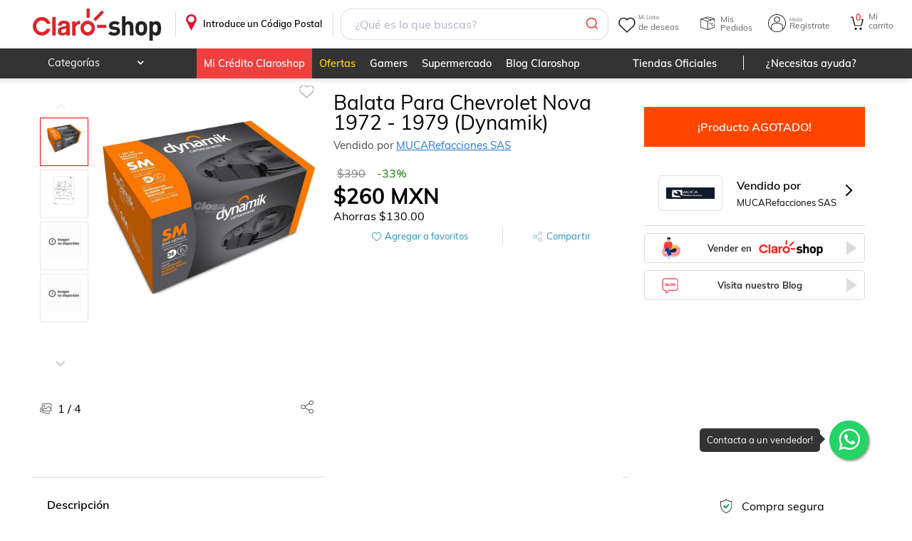

--- FILE ---
content_type: image/svg+xml
request_url: https://resources.claroshop.com/img/newHome/google_play.svg
body_size: 1930
content:
<?xml version="1.0" encoding="utf-8"?>
<!-- Generator: Adobe Illustrator 20.1.0, SVG Export Plug-In . SVG Version: 6.00 Build 0)  -->
<svg version="1.1" id="Capa_1" xmlns="http://www.w3.org/2000/svg" xmlns:xlink="http://www.w3.org/1999/xlink" x="0px" y="0px"
	 viewBox="0 0 151.6 49.6" style="enable-background:new 0 0 151.6 49.6;" xml:space="preserve">
<style type="text/css">
	.st0{fill:#AAAAAA;}
	.st1{fill:#FFFFFF;}
	.st2{fill:none;stroke:#AAAAAA;stroke-width:0.5;stroke-miterlimit:10;}
</style>
<g id="base">
	<path class="st0" d="M141.6,49.5H9.9c-5.5,0-10-4.5-10-10V10c0-5.5,4.5-10,10-10h131.7c5.5,0,10,4.5,10,10v29.5
		C151.6,45,147.1,49.5,141.6,49.5z"/>
</g>
<g id="google_copia">
	<g>
		<g>
			<g>
				<polygon class="st1" points="31.7,20.4 25.1,16.6 10.8,8.4 10.8,8.5 27.2,24.8 				"/>
				<polygon class="st1" points="10.8,41 10.8,41.1 25.1,32.9 31.7,29.1 27.2,24.8 				"/>
				<polygon class="st1" points="31.7,20.4 27.2,24.8 31.7,29.1 39.2,24.8 				"/>
				<polygon class="st1" points="10.8,8.5 10.8,24.8 10.8,41 27.2,24.8 				"/>
			</g>
			<g>
				<line class="st2" x1="10.4" y1="41.3" x2="32" y2="20.1"/>
				<line class="st2" x1="10.4" y1="8.2" x2="32" y2="29.5"/>
			</g>
		</g>
		<path class="st1" d="M114.4,31.1c-0.6,0-1.1-0.1-1.7-0.4c-0.5-0.2-0.9-0.6-1.3-1h-0.1c0.1,0.6,0.1,1,0.1,1.6v3.9h-1.4V21.5h1.1
			l0.2,1.3h0.1c0.3-0.5,0.8-0.8,1.3-1.1c0.6-0.3,1.1-0.4,1.7-0.4c1.2,0,2.3,0.5,2.9,1.3c0.7,0.8,1,2.1,1,3.6c0,1.5-0.4,2.7-1,3.6
			C116.6,30.7,115.5,31.2,114.4,31.1z M114.2,22.5c-0.9,0-1.7,0.3-2.1,0.8c-0.5,0.6-0.7,1.4-0.7,2.5v0.3c0,1.3,0.2,2.3,0.7,2.8
			c0.5,0.6,1.1,0.8,2.2,0.8c0.8,0,1.5-0.4,1.9-1c0.5-0.7,0.7-1.6,0.7-2.7c0-1.1-0.2-2.1-0.7-2.7C115.7,22.9,114.9,22.5,114.2,22.5
			L114.2,22.5z"/>
		<polygon class="st1" points="121.6,30.9 120.2,30.9 120.2,17.5 121.6,17.5 		"/>
		<path class="st1" d="M129.9,30.9l-0.3-1.3h-0.1c-0.4,0.5-0.8,0.9-1.4,1.2c-0.6,0.2-1.1,0.4-1.8,0.3c-0.9,0-1.7-0.3-2.2-0.8
			c-0.6-0.6-0.8-1.3-0.8-2.1c0-1.9,1.5-2.9,4.6-3l1.6-0.1v-0.6c0-0.8-0.2-1.3-0.5-1.6c-0.3-0.4-0.8-0.6-1.5-0.6
			c-0.9,0-1.9,0.3-2.6,0.8l-0.5-1.1c0.5-0.3,1-0.5,1.5-0.6c0.6-0.2,1.1-0.2,1.7-0.2c1.1,0,2,0.3,2.5,0.8c0.6,0.5,0.8,1.3,0.8,2.5
			v6.4L129.9,30.9L129.9,30.9z M126.7,30c0.8,0,1.5-0.2,2.1-0.8c0.6-0.6,0.8-1.3,0.8-2.1v-0.8l-1.4,0.1c-1.1,0-2,0.2-2.5,0.6
			c-0.5,0.3-0.8,0.8-0.8,1.5c0,0.5,0.2,0.8,0.5,1.2C125.8,29.8,126.2,30,126.7,30z M131.8,21.5h1.5l2.1,5.4c0.4,0.8,0.7,1.8,0.8,2.6
			h0.1c0.1-0.3,0.2-0.8,0.5-1.5c0.3-0.8,1-2.9,2.4-6.5h1.5l-4.1,10.8c-0.4,1-0.8,1.8-1.4,2.3c-0.6,0.5-1.2,0.7-2,0.7
			c-0.5,0-0.8-0.1-1.3-0.2v-1.1c0.4,0.1,0.8,0.1,1,0.1c0.9,0,1.7-0.6,2.1-1.7l0.6-1.3L131.8,21.5z M87.8,22.3
			c0.8,0.7,1.4,1.6,1.4,2.6c0,1.5-0.8,2.2-1.7,2.8c-0.3,0.3-0.6,0.6-0.6,0.9c0,0.4,0.2,0.7,0.5,0.8l0.8,0.6c0.8,0.8,1.7,1.4,1.7,2.7
			c0,1.9-1.8,3.8-5.2,3.8c-2.9,0-4.2-1.3-4.2-2.8c0-0.8,0.4-1.7,1.5-2.5c1.2-0.8,2.9-0.8,3.8-0.9c-0.3-0.4-0.6-0.8-0.6-1.3
			c0-0.3,0.1-0.6,0.2-0.8c-0.2,0-0.5,0-0.7,0c-2.1,0-3.3-1.6-3.3-3.1c0-1,0.5-2,1.2-2.6c1.1-0.9,2.5-1.1,3.6-1.1h4.1L89,22.3
			L87.8,22.3L87.8,22.3z M86.3,31.1c-0.2,0-0.3,0-0.5,0c-0.7,0-1.4,0.1-2.1,0.3c-0.5,0.2-1.7,0.7-1.7,2.1c0,1.4,1.4,2.5,3.5,2.5
			c1.9,0,2.9-0.9,2.9-2.2C88.5,32.7,87.9,32.2,86.3,31.1z M86.9,27.4c0.4-0.4,0.6-0.9,0.5-1.4c0-1.4-0.8-3.7-2.5-3.7
			c-0.6,0-1,0.3-1.4,0.7c-0.3,0.4-0.5,0.9-0.5,1.5c0,1.3,0.8,3.5,2.5,3.5C86.1,27.9,86.5,27.7,86.9,27.4L86.9,27.4z M75.2,30.8
			c-1.2,0-2.5-0.5-3.4-1.3c-0.9-0.8-1.4-2.1-1.4-3.4c0-2.5,2.1-4.8,5.1-4.8c1.2,0,2.5,0.5,3.4,1.3c0.9,0.8,1.4,2.1,1.4,3.3
			C80.3,28.4,78.5,30.8,75.2,30.8z M77.8,29.2c0.5-0.7,0.7-1.4,0.6-2.2c0-1.7-0.8-5.1-3.3-5.1c-0.7,0-1.3,0.3-1.8,0.7
			c-0.8,0.7-0.9,1.6-0.9,2.5c0,2,0.9,5.2,3.4,5.2C76.5,30.3,77.3,29.9,77.8,29.2L77.8,29.2z M64.5,30.8c-1.2,0-2.5-0.5-3.4-1.3
			c-0.9-0.8-1.4-2.1-1.4-3.4c0-2.5,2.1-4.8,5.1-4.8c1.2,0,2.5,0.5,3.4,1.3c0.9,0.8,1.4,2.1,1.4,3.3C69.6,28.4,67.8,30.8,64.5,30.8z
			 M67,29.2c0.5-0.7,0.7-1.4,0.6-2.2c0-1.7-0.8-5.1-3.3-5.1c-0.7,0-1.3,0.3-1.8,0.7c-0.8,0.7-0.9,1.6-0.9,2.5c0,2,0.9,5.2,3.4,5.2
			C65.8,30.3,66.5,29.9,67,29.2z M58.2,30.5l-2.8,0.7c-1.1,0.2-2.2,0.3-3.3,0.4c-5.5,0-7.6-4.1-7.6-7.2c0-3.9,2.9-7.4,8-7.4
			c1,0,2.1,0.1,3,0.4c0.9,0.3,1.9,0.7,2.6,1.2l-1.7,1.6l-0.6,0.1l0.5-0.8c-0.7-0.7-1.9-1.9-4.2-1.9c-3.1,0-5.6,2.4-5.6,5.8
			c0,3.8,2.7,7.3,7.1,7.3c0.8,0,1.7-0.1,2.5-0.5v-3.2l-3,0.2l1.6-0.8h4.2l-0.5,0.5c-0.1,0.1-0.2,0.2-0.2,0.3c0,0.2,0,0.8,0,0.9
			L58.2,30.5L58.2,30.5z"/>
		<path class="st1" d="M94.1,30c-0.7-0.1-0.8-0.2-0.8-0.9V17.8v-0.1c0.1-0.7,0.3-0.8,0.9-1.1h-2.8l-1.5,0.8h1.5v12.3
			c0,0.4-0.1,0.5-0.6,1h3.5l0.8-0.5C94.7,30,94.4,30,94.1,30z M102.2,30.2c-0.2,0.1-0.5,0.3-0.7,0.4c-0.6,0.3-1.2,0.4-1.9,0.4
			c-0.9,0-1.9-0.2-2.6-0.8c-1.4-0.9-2-2.6-2-4.1c0-3,2.5-4.5,4.5-4.5c0.8,0,1.4,0.2,2.1,0.6c0.7,0.5,1.2,1.1,1.4,2l-4.6,1.9
			l-1.7-0.1c0.5,2.5,2.2,4,4.1,4c0.8,0,1.7-0.3,2.5-0.7L102.2,30.2z M100.3,24.2c0.4-0.1,0.6-0.3,0.6-0.6c0-0.8-0.8-1.7-2-1.7
			c-0.8,0-2.3,0.6-2.3,2.7c0,0.4,0,0.7,0.1,1L100.3,24.2z"/>
		<polygon class="st1" points="104.1,21.5 104.1,22.8 103.9,22.8 103.9,21.5 103.5,21.5 103.5,21.4 104.5,21.4 104.5,21.5 		"/>
		<polygon class="st1" points="105.9,22.8 105.9,21.5 105.9,21.5 105.5,22.8 105.3,22.8 104.9,21.5 104.9,21.5 104.9,22.8 
			104.7,22.8 104.7,21.4 105,21.4 105.4,22.5 105.4,22.5 105.8,21.4 106,21.4 106,22.8 		"/>
		<path class="st1" d="M48.3,13.1h-1c-0.1-0.4-0.2-0.8-0.3-1.1h-1.4c-0.1,0.4-0.2,0.8-0.3,1.1h-0.9c0-0.1,0.3-0.8,0.8-2
			c0.3-0.7,0.6-1.3,0.8-2.1H47c0.2,0.7,0.4,1.3,0.7,2C48,11.7,48.2,12.3,48.3,13.1L48.3,13.1z M46.9,11.3c-0.2-0.6-0.4-1.1-0.6-1.7
			h-0.1c0,0.1-0.2,0.7-0.6,1.7H46.9z M52.4,13.1h-0.8c0-0.1-0.3-0.6-0.8-1.3c-0.6-0.8-0.9-1.4-1-1.7h-0.1c0.1,0.4,0.1,0.8,0.1,1.2
			c0,0.5,0,1.1,0,1.9H49c0-0.7,0-1.3,0-2.1c0-0.8,0-1.4,0-1.9h0.9c0,0.1,0.3,0.6,0.8,1.3c0.4,0.5,0.7,1,0.9,1.6l0,0
			c0-0.4-0.1-0.8-0.1-1.2c0-0.6,0-1.1,0-1.7h0.8c0,0.5,0,1.1,0,1.9C52.3,11.7,52.3,12.4,52.4,13.1z M56.8,10.9
			c0,0.6-0.2,1.1-0.6,1.5c-0.4,0.5-0.9,0.7-1.6,0.7c-0.3,0-0.8,0-1.2,0c0-0.7,0-1.3,0-2.1c0-0.8,0-1.4,0-1.9H54h0.4h0.4
			c0.8,0,1.3,0.2,1.6,0.6C56.6,10,56.8,10.5,56.8,10.9L56.8,10.9z M56,11c0-0.4-0.1-0.8-0.4-1c-0.3-0.3-0.7-0.5-1-0.4
			c-0.1,0-0.3,0-0.4,0c0,0.4,0,0.8,0,1.3s0,0.9,0,1.4c0.1,0,0.3,0,0.4,0c0.4,0,0.8-0.1,0.9-0.4C55.9,11.8,56.1,11.4,56,11L56,11z
			 M61,13.1H60c-0.1-0.5-0.3-0.9-0.6-1.3c-0.2-0.2-0.4-0.3-0.7-0.3h-0.4c0,0.6,0,1,0,1.6h-0.8c0-0.7,0-1.3,0-2.1c0-0.8,0-1.4,0-1.9
			h0.6h0.4h0.6c0.9,0,1.4,0.3,1.4,0.9c0,0.5-0.3,0.9-0.8,1l0,0c0.3,0.1,0.5,0.3,0.6,0.5C60.6,12.1,60.8,12.5,61,13.1z M59.8,10.2
			c0-0.4-0.3-0.7-0.8-0.7c-0.2,0-0.4,0-0.5,0c0,0.3,0,0.8,0,1.2h0.3C59.6,10.9,59.8,10.7,59.8,10.2z M65.4,10.9
			c0,0.6-0.2,1.1-0.6,1.6c-0.4,0.4-0.8,0.7-1.4,0.7c-0.5,0-1-0.2-1.4-0.6c-0.4-0.4-0.6-0.9-0.6-1.4c0-0.6,0.2-1.1,0.6-1.6
			C62.5,9.1,63,9,63.5,9c0.5,0,1,0.2,1.4,0.6C65.2,9.9,65.4,10.5,65.4,10.9L65.4,10.9z M64.6,11c0-0.4-0.1-0.8-0.4-1
			c-0.2-0.3-0.5-0.4-0.8-0.4c-0.3,0-0.6,0.2-0.8,0.4c-0.2,0.3-0.4,0.7-0.3,1c0,0.4,0.1,0.8,0.4,1c0.2,0.3,0.5,0.4,0.8,0.4
			c0.3,0,0.6-0.2,0.8-0.4C64.5,11.8,64.6,11.4,64.6,11L64.6,11z M67.2,13.1h-0.8c0-0.7,0-1.3,0-2.1c0-0.8,0-1.4,0-1.9h0.8
			c0,0.5,0,1.1,0,1.9C67.2,11.8,67.2,12.4,67.2,13.1z M71.6,10.9c0,0.6-0.2,1.1-0.6,1.5c-0.4,0.5-0.9,0.7-1.6,0.7
			c-0.3,0-0.8,0-1.2,0c0-0.7,0-1.3,0-2.1c0-0.8,0-1.4,0-1.9h0.6h0.4h0.4c0.8,0,1.3,0.2,1.6,0.6C71.4,10,71.6,10.5,71.6,10.9
			L71.6,10.9z M70.8,11c0-0.4-0.1-0.8-0.4-1c-0.3-0.3-0.7-0.5-1-0.4c-0.1,0-0.3,0-0.4,0c0,0.4,0,0.8,0,1.3s0,0.9,0,1.4
			c0.1,0,0.3,0,0.4,0c0.4,0,0.8-0.1,0.9-0.4C70.7,11.8,70.9,11.4,70.8,11L70.8,11z M77.6,13.1h-1c-0.1-0.4-0.2-0.8-0.3-1.1h-1.4
			c-0.1,0.4-0.2,0.8-0.3,1.1h-0.9c0-0.1,0.3-0.8,0.8-2c0.3-0.7,0.6-1.3,0.8-2.1h1.1c0.2,0.7,0.4,1.3,0.7,2
			C77.2,11.7,77.5,12.3,77.6,13.1L77.6,13.1z M76.2,11.3c-0.2-0.6-0.4-1.1-0.6-1.7h-0.1c0,0.1-0.2,0.7-0.6,1.7H76.2L76.2,11.3z
			 M81.3,10.1c0,0.5-0.2,0.8-0.6,1.1c-0.4,0.3-0.8,0.4-1.3,0.4h-0.2c0,0.4,0,0.8,0,1.5h-0.8c0-0.6,0-1.3,0-2.1c0-0.8,0-1.4,0-1.9
			h0.5h0.5h0.6c0.4,0,0.7,0.1,1,0.3C81.1,9.5,81.3,9.8,81.3,10.1L81.3,10.1z M80.4,10.3c0-0.5-0.3-0.7-0.8-0.7c-0.2,0-0.3,0-0.5,0
			c0,0.4,0,0.8,0,1.3h0.2C80,10.9,80.4,10.7,80.4,10.3L80.4,10.3z M84.9,10.1c0,0.5-0.2,0.8-0.6,1.1c-0.4,0.3-0.8,0.4-1.3,0.4h-0.2
			c0,0.4,0,0.8,0,1.5H82c0-0.6,0-1.3,0-2.1c0-0.8,0-1.4,0-1.9h0.6H83h0.5c0.4,0,0.7,0.1,1,0.3C84.8,9.5,84.9,9.8,84.9,10.1
			L84.9,10.1z M84.2,10.3c0-0.5-0.3-0.7-0.8-0.7c-0.2,0-0.3,0-0.5,0c0,0.4,0,0.8,0,1.3H83C83.8,10.9,84.2,10.7,84.2,10.3L84.2,10.3z
			 M91,10.9c0,0.6-0.2,1.1-0.6,1.6c-0.4,0.4-0.8,0.7-1.4,0.7c-0.5,0-1-0.2-1.4-0.6c-0.4-0.4-0.6-0.9-0.6-1.4c0-0.6,0.2-1.1,0.6-1.6
			C88,9.1,88.5,9,89.1,9c0.5,0,1,0.2,1.4,0.6C90.9,9.9,91.1,10.5,91,10.9L91,10.9z M90.1,11c0-0.4-0.1-0.8-0.4-1
			c-0.2-0.3-0.5-0.4-0.8-0.4c-0.3,0-0.6,0.2-0.8,0.4c-0.2,0.3-0.4,0.7-0.3,1c0,0.4,0.1,0.8,0.4,1c0.2,0.3,0.5,0.4,0.8,0.4
			c0.3,0,0.6-0.2,0.8-0.4C90,11.8,90.2,11.4,90.1,11L90.1,11z M95.2,13.1h-0.8c0-0.1-0.3-0.6-0.8-1.3c-0.6-0.8-0.9-1.4-1-1.7h-0.1
			c0.1,0.4,0.1,0.8,0.1,1.2c0,0.5,0,1.1,0,1.9h-0.8c0-0.7,0-1.3,0-2.1c0-0.8,0-1.4,0-1.9h0.9c0,0.1,0.3,0.6,0.8,1.3
			c0.4,0.5,0.7,1,0.9,1.6l0,0c0-0.4-0.1-0.8-0.1-1.2c0-0.6,0-1.1,0-1.7h0.8c0,0.5,0,1.1,0,1.9C95.1,11.7,95.2,12.4,95.2,13.1z"/>
	</g>
</g>
</svg>


--- FILE ---
content_type: application/javascript; charset=UTF-8
request_url: https://www.claroshop.com/home/_next/static/chunks/3315-2adc3c9a0cb39849.js
body_size: 3313
content:
(self.webpackChunk_N_E=self.webpackChunk_N_E||[]).push([[3315],{31094:function(e,t,o){"use strict";o.d(t,{X$:function(){return P},Wx:function(){return w},K_:function(){return N},MD:function(){return R},yh:function(){return S}});var n=o(85893),i=o(43009),l=o(3496);let s=e=>{let t;return e&&(t={id:Number(null==e?void 0:e.id),title:null==e?void 0:e.title,title_seo:(0,i.Xo)(null==e?void 0:e.title),brand:null==e?void 0:e.brand,ean:null==e?void 0:e.c_ean,categories:null,images:[{order:1,thumbnail:null==e?void 0:e.image,url:null==e?void 0:e.image}],price:null==e?void 0:e.msrp,sale_price:null==e?void 0:e.price,discount:null==e?void 0:e.c_descuento,stock:30,videos:[],size_color:[],store:{id:null,logo:l.f7,name:null},reviews:{score:null==e?void 0:e.c_reviewsscore,total_reviews:null==e?void 0:e.c_reviewstotal,commentaries:null,stars:(null==e?void 0:e.c_reviewstotal)>=1?{star_1:0,star_2:0,star_3:0,star_4:0,star_5:1}:null},score:null==e?void 0:e.c_reviewsscore,status:!0}),t};var c=o(67294),r=o(46066),d=o(61500),a=o.n(d);function u(e){let{changeMenu:t,gadget:o}=e,[i,l]=(0,c.useState)(1),s=e=>{l(e.pos),t(e);let o=document.querySelector("#contCatDiscovery").parentElement.offsetTop;window.scrollTo(0,o-15)},d=[{logical:"PERSONAL",bread:"",title:"Para ti"},{logical:"POPULAR",bread:"celulares y telefon\xeda",title:"Celulares y Telefon\xeda"},{logical:"POPULAR",bread:"electr\xf3nica y tecnolog\xeda",title:"Electr\xf3nica y Tecnolog\xeda"},{logical:"POPULAR",bread:"hogar y jard\xedn",title:"Hogar y Jard\xedn"},{logical:"POPULAR",bread:"deportes y ocio",title:"Deportes y Ocio"},{logical:"POPULAR",bread:"videojuegos",title:"Videojuegos"},{logical:"POPULAR",bread:"ropa, calzado y accesorios",title:"Ropa, Calzado y Accesorios"},{logical:"POPULAR",bread:"ferreter\xeda y autos",title:"Ferreter\xeda y Autos"},{logical:"POPULAR",bread:"juegos y juguetes",title:"Juegos y Juguetes"}];return(0,n.jsx)(n.Fragment,{children:(0,n.jsx)("div",{className:null===a()||void 0===a()?void 0:a().categoryDiscovery,id:"contCatDiscovery",children:"desktop"===o?(0,n.jsx)(r.Z,{infinite:!0,arrows:!0,dots:!1,speed:100,slidesToShow:1,slidesToScroll:1,initialSlide:0,centerMode:!1,variableWidth:!0,responsive:[{breakpoint:900,settings:{arrows:!1}}],id:"sliderDiscovery",children:null==d?void 0:d.map((e,t)=>(0,n.jsx)("div",{className:i===t+1?"btn ".concat(null===a()||void 0===a()?void 0:a().btn," ").concat(null===a()||void 0===a()?void 0:a().rojo):"btn ".concat(null===a()||void 0===a()?void 0:a().btn," ").concat(null===a()||void 0===a()?void 0:a().blanco),onClick:()=>s({logical:e.logical,bread:e.bread,pos:t+1}),children:e.title},t))}):null==d?void 0:d.map((e,t)=>(0,n.jsx)("div",{className:i===t+1?"btn ".concat(null===a()||void 0===a()?void 0:a().btn," ").concat(null===a()||void 0===a()?void 0:a().rojo):"btn ".concat(null===a()||void 0===a()?void 0:a().btn," ").concat(null===a()||void 0===a()?void 0:a().blanco),onClick:()=>s({logical:e.logical,bread:e.bread,pos:t+1}),children:e.title},t))})})}var m=o(76053),v=o(57333),_=o(88266),p=o(81733),h=o(95136),x=o.n(h),y=o(83683);function b(e){let{id:t,nombre:o,precio:i,precioLista:l,foto:s,descuento:r,link:d,index:a}=e,{isMobile:u,isPixelRatio:m}=(0,_.d)(),[h,b]=(0,c.useState)(65),[j,g]=(0,c.useState)(250),[C,f]=(0,c.useState)(150);return(0,n.jsx)("article",{className:null===x()||void 0===x()?void 0:x().cardRecomended,"data-scarabitem":t,children:(0,n.jsx)(y.ZP,{to:d,title:o,children:(0,n.jsxs)("div",{children:[(0,n.jsx)("div",{className:null===x()||void 0===x()?void 0:x().h4P,children:(0,n.jsx)("h3",{children:o})}),(0,n.jsx)(p.Z,{loading:"lazy",src:s,alt:o,width:"230",height:"230",fetchpriority:"low",scale:j,movilScale:C,qlty:h}),(0,n.jsxs)("div",{className:null===x()||void 0===x()?void 0:x().info,children:[(0,n.jsx)(v.h3,{value:l,displayType:"text",thousandSeparator:!0,prefix:"$",renderText:e=>(0,n.jsxs)("p",{className:null===x()||void 0===x()?void 0:x().precioPrincipal,children:[e,(0,n.jsx)("span",{className:null===x()||void 0===x()?void 0:x().mxn})]})}),0!==r&&l!==i?(0,n.jsx)(v.h3,{value:i,displayType:"text",thousandSeparator:!0,prefix:"$",renderText:e=>(0,n.jsx)("p",{className:"".concat(null===x()||void 0===x()?void 0:x().textUnderline," ").concat(null===x()||void 0===x()?void 0:x().conDiscount),children:e})}):null]})]})})})}function j(e){let{item:t,c_descuento:o,image:i,price:l,msrp:s,brand:c,title:r,link:d,review:a,comments:u,shipping_price:v,fulfillment:_,categories:p,categoriesEmar:h,typeCard:x="clasic",clasee:y,creditCardMonths:j,creditCardPrice:g,telmexMonths:C,telmexPrice:f,index:w,productTotal:P}=e,S=d.replace("https://",""),R=S.split("/")[3];return(0,n.jsx)(n.Fragment,{children:"clasic"===x?(0,n.jsx)(m.Z,{id:t,nombre:r,nombreSEO:R,precio:s,precioLista:l,foto:i,descuento:o,store:c,review:a,comments:u,shipping_price:v,fulfillment:_,categories:p,categoriesEmar:h,brand:c,scarabitem:t,clasee:y,creditCardMonths:j,creditCardPrice:g,telmexMonths:C,telmexPrice:f,index:w,productTotal:P}):(0,n.jsx)(b,{id:t,nombre:r,precio:s,precioLista:l,foto:i,descuento:o,scarabitem:t,categoriesEmar:h,link:d,index:w,productTotal:P})})}var g=o(7156),C=o.n(g),f=o(95681);function w(e){let{title:t,typeView:o,btnType:i,addRecomend:l,recomendProduct:c}=e,r=()=>{l()};return(0,n.jsx)(f.S,{children:(0,n.jsxs)("div",{className:"container ".concat(null===C()||void 0===C()?void 0:C().contRecomendation),children:[(0,n.jsx)("h2",{children:t}),(0,n.jsx)("div",{className:null===C()||void 0===C()?void 0:C().contProductoRecomendGrid,children:(0,n.jsx)("div",{className:"".concat(null===C()||void 0===C()?void 0:C().productScrollContent," ").concat(null===C()||void 0===C()?void 0:C()[o]),children:null==c?void 0:c.map((e,t)=>{let{item:i,c_descuento:l,image:r,price:d,msrp:a,title:u,link:m,category:v,brand:_,c_tienda:p,c_reviewsscore:h,c_reviewstotal:x,shipping_price:y,c_fulfillment:b,c_t1_months:g,c_t1_price:C,c_telmex_months:f,c_telmex_price:w}=e;return(0,n.jsx)(j,{item:i,c_descuento:l,image:r,price:d,msrp:a,title:u,link:m,brand:_,categoriesEmar:v,review:h,comments:Number(x),shipping_price:y,fulfillment:b,clasee:o,creditCardMonths:g,creditCardPrice:C,telmexMonths:f,telmexPrice:w,index:t,productTotal:s(c[t])},i)})})}),"add"===i&&(0,n.jsx)("div",{className:"btn".concat(null===C()||void 0===C()?void 0:C().btn," ").concat(null===C()||void 0===C()?void 0:C().rojo," ").concat(null===C()||void 0===C()?void 0:C().plus),onClick:r,children:"Ver m\xe1s"})]})})}function P(e){let{title:t,typeView:o,btnType:i,addRecomend:l,recomendProduct:c}=e,r=()=>{l()};return(0,n.jsx)(f.S,{children:(0,n.jsxs)("div",{className:"container ".concat(null===C()||void 0===C()?void 0:C().contRecomendation),children:[(0,n.jsx)("h2",{children:t}),(0,n.jsx)("div",{className:null===C()||void 0===C()?void 0:C().contProductoRecomend,children:(0,n.jsx)("div",{className:"".concat(null===C()||void 0===C()?void 0:C().productScrollContent," ").concat(null===C()||void 0===C()?void 0:C()[o]),children:c.map((e,t)=>{let{item:i,c_descuento:l,image:r,price:d,msrp:a,title:u,link:m,category:v,brand:_,c_tienda:p,c_reviewsscore:h,c_reviewstotal:x,shipping_price:y,c_fulfillment:b,c_t1_months:g,c_t1_price:C,c_telmex_months:f,c_telmex_price:w}=e;return(0,n.jsx)(j,{item:i,c_descuento:l,image:r,price:d,msrp:a,title:u,link:m,brand:_,categoriesEmar:v,review:h,comments:Number(x),shipping_price:y,fulfillment:b,clasee:o,creditCardMonths:g,creditCardPrice:C,telmexMonths:f,telmexPrice:w,index:t,productTotal:s(c[t])},i)})})}),"add"===i&&(0,n.jsx)("div",{className:"btn".concat(null===C()||void 0===C()?void 0:C().btn," ").concat(null===C()||void 0===C()?void 0:C().rojo," ").concat(null===C()||void 0===C()?void 0:C().plus),onClick:r,children:"Ver m\xe1s"})]})})}function S(e){let{title:t,typeView:o,btnType:i,addRecomend:l,recomendProduct:c}=e;return(0,n.jsx)(f.S,{children:(0,n.jsxs)("div",{className:"container ".concat(null===C()||void 0===C()?void 0:C().contRecomendation),children:[(0,n.jsx)("h2",{children:t}),(0,n.jsx)("div",{className:null===C()||void 0===C()?void 0:C().contProductoRecomend,children:(0,n.jsx)("div",{className:"".concat(null===C()||void 0===C()?void 0:C().productContent," ").concat(null===C()||void 0===C()?void 0:C()[o]),children:(0,n.jsx)(r.Z,{infinite:!1,arrows:!0,dots:!1,speed:500,swipe:!0,touchMove:!0,centerPadding:"60px",slidesToShow:6,slidesToScroll:6,initialSlide:0,accessibility:!1,responsive:[{breakpoint:1400,settings:{slidesToShow:5,slidesToScroll:5}},{breakpoint:1200,settings:{slidesToShow:4,slidesToScroll:4}},{breakpoint:900,settings:{slidesToShow:3,slidesToScroll:3}},{breakpoint:650,settings:{slidesToShow:2,slidesToScroll:2}}],children:null==c?void 0:c.map((e,t)=>{let{item:o,c_descuento:i,image:l,price:r,msrp:d,title:a,link:u,category:m,brand:v,c_tienda:_,c_reviewsscore:p,c_reviewstotal:h,shipping_price:x,c_fulfillment:y,c_t1_months:b,c_t1_price:g,c_telmex_months:C,c_telmex_price:f}=e;return(0,n.jsx)(j,{item:o,c_descuento:i,image:l,price:r,msrp:d,title:a,link:u,brand:v,categoriesEmar:m,review:p,comments:Number(h),shipping_price:x,fulfillment:y,creditCardMonths:b,creditCardPrice:g,telmexMonths:C,telmexPrice:f,index:t,productTotal:s(c[t])},o)})})})})]})})}function R(e){let{title:t,typeView:o,btnType:i,addRecomend:l,recomendProduct:c}=e,r=()=>{l()};return(0,n.jsx)(f.S,{children:(0,n.jsxs)("div",{className:"container ".concat(null===C()||void 0===C()?void 0:C().contRecomendation),children:[(0,n.jsx)("h2",{children:t}),(0,n.jsx)("div",{className:null===C()||void 0===C()?void 0:C().contProductoRecomend,children:(0,n.jsx)("div",{className:"".concat(null===C()||void 0===C()?void 0:C().productScrollContent," ").concat(null===C()||void 0===C()?void 0:C()[o]),children:null==c?void 0:c.map((e,t)=>{let{item:o,c_descuento:i,image:l,price:r,msrp:d,title:a,link:u,category:m,brand:v,c_tienda:_,c_reviewsscore:p,c_reviewstotal:h,shipping_price:x,c_fulfillment:y,c_t1_months:b,c_t1_price:g,c_telmex_months:C,c_telmex_price:f}=e;return(0,n.jsx)(j,{item:o,c_descuento:i,image:l,price:r,msrp:d,title:a,link:u,brand:v,categoriesEmar:m,review:p,comments:Number(h),shipping_price:x,fulfillment:y,creditCardMonths:b,creditCardPrice:g,telmexMonths:C,telmexPrice:f,index:t,productTotal:s(c[t])},o)})})}),"add"===i&&(0,n.jsx)("div",{className:"btn".concat(null===C()||void 0===C()?void 0:C().btn," ").concat(null===C()||void 0===C()?void 0:C().rojo," ").concat(null===C()||void 0===C()?void 0:C().plus),onClick:r,children:"Ver m\xe1s"})]})})}function N(e){let{title:t,typeView:o,btnType:i,addRecomend:l,recomendProduct:c,howViewClass:r,changeRecomend:d,showMoreRecomend:a,gadget:m}=e,v=()=>{l()},_=()=>{a()},p=e=>{d(e)};return(0,n.jsx)(f.S,{children:(0,n.jsxs)("div",{className:"container ".concat(null===C()||void 0===C()?void 0:C().contRecomendation),children:[(0,n.jsx)("h2",{children:t}),(0,n.jsx)(u,{changeMenu:p,gadget:m}),(0,n.jsx)("div",{className:null===C()||void 0===C()?void 0:C().contProductoRecomend,children:(0,n.jsx)("div",{className:"".concat(null===C()||void 0===C()?void 0:C().productScrollContent," ").concat(null===C()||void 0===C()?void 0:C()[o]," ").concat(null===C()||void 0===C()?void 0:C()[r]),children:null==c?void 0:c.map((e,t)=>{let{item:o,c_descuento:i,image:l,price:r,msrp:d,title:a,link:u,category:m,brand:v,c_tienda:_,c_reviewsscore:p,c_reviewstotal:h,shipping_price:x,c_fulfillment:y,c_t1_months:b,c_t1_price:g,c_telmex_months:C,c_telmex_price:f}=e;return(0,n.jsx)(j,{item:o,c_descuento:i,image:l,price:r,msrp:d,title:a,link:u,brand:v,categoriesEmar:m,review:p,comments:Number(h),shipping_price:x,fulfillment:y,typeCard:"recomendation",creditCardMonths:b,creditCardPrice:g,telmexMonths:C,telmexPrice:f,index:t,productTotal:s(c[t])},o)})})}),"show"===i?(0,n.jsx)("div",{className:"btn ".concat(null===C()||void 0===C()?void 0:C().btn," ").concat(null===C()||void 0===C()?void 0:C().rojo),onClick:_,children:"Ver m\xe1s"}):null,"add"===i?(0,n.jsx)("div",{className:"btn ".concat(null===C()||void 0===C()?void 0:C().btn," ").concat(null===C()||void 0===C()?void 0:C().rojo),onClick:v,children:"Ver m\xe1s"}):null]})})}},19409:function(e,t,o){"use strict";o.d(t,{Z:function(){return c}});var n=o(85893),i=o(67294),l=o(31094);o(84640),o(19678);var s=o(95681);function c(e){let{logica:t="PERSONAL",breadcrumb:o=null,idContent:c,idProd:r,searchTerm:d,cart:a,type:u="slider",typeView:m="scrollView",title:v,btnType:_="show",cant:p=15,gadget:h}=e,[x,y]=(0,i.useState)(),[b,j]=(0,i.useState)(!1),[g,C]=(0,i.useState)(),[f,w]=(0,i.useState)(p),[P]=(0,i.useState)(p),[S,R]=(0,i.useState)(o),[N,E]=(0,i.useState)(t),[k,T]=(0,i.useState)(r),[M]=(0,i.useState)(12),[V]=(0,i.useState)("viewPer_"+M);(0,i.useEffect)(()=>{o!==S?(R(o),j(!0)):r!==k&&(T(r),j(!0))},[o,r]),(0,i.useEffect)(()=>{L(f,N,S,k)},[]),(0,i.useEffect)(()=>{b&&(f||S||k)&&(L(f,N,S,k),j(!1))},[b]),(0,i.useEffect)(()=>{x&&x.page&&(x.page.products.length>=4?C(x.page.products):C(null))},[x]);let A=e=>{y(e)},L=(e,t,o,n)=>{if(o)try{window.ScarabQueue.push(["category",o])}catch(e){}else if(n)try{window.ScarabQueue.push(["view",String(n)])}catch(e){}else if(d)try{window.ScarabQueue.push(["searchTerm",d])}catch(e){}else if(a)try{window.ScarabQueue.push(["cart",a])}catch(e){}try{window.ScarabQueue.push(["recommend",{logic:t,containerId:c,limit:e,success:A}])}catch(e){}try{window.ScarabQueue.push(["go"])}catch(e){}},D=()=>{w(f+15),j(!0)},O=()=>{w(f+15),j(!0)},U=e=>{R(""),R(e.bread),E(e.logical),w(P),j(!0)};return(0,n.jsx)(s.S,{children:"GO"!==t?g&&(0,n.jsx)(n.Fragment,{children:"slider"===u?(0,n.jsxs)(n.Fragment,{children:["scrollView"===m?(0,n.jsx)(l.MD,{title:v,typeView:m,recomendProduct:g,addRecomend:D}):null,"blockView"===m?(0,n.jsx)(l.X$,{title:v,typeView:m,recomendProduct:g,addRecomend:D}):null,"sliderView"===m?(0,n.jsx)(l.yh,{title:v,typeView:m,recomendProduct:g,addRecomend:D}):null]}):(0,n.jsx)(l.K_,{title:v,typeView:m,howViewClass:V,recomendProduct:g,btnType:_,addRecomend:D,showMoreRecomend:O,changeRecomend:U,typeCard:"recomendation",gadget:h})}):null})}},8030:function(e,t,o){"use strict";o.d(t,{Z:function(){return r}});var n=o(85893),i=o(58985),l=o(26157),s=o(60215),c=o(83454);function r(e){let{children:t,clase:o,isMobile:r,footerVisible:d,titlePage:a,categoryResponse:u,configVars:m}=e;return(0,n.jsxs)(n.Fragment,{children:[(0,n.jsxs)("div",{className:"theme_".concat(c.env.NEXT_PUBLIC_THEME),children:[(0,n.jsx)(s.Z,{}),(0,n.jsx)(i.Z,{isMobile:r,titlePage:a,categoryResponse:u,typeSearch:"autoComplete",configVars:m}),(0,n.jsx)("main",{className:o,children:(0,n.jsx)("div",{children:t})}),(0,n.jsx)(l.Z,{isMobile:r,visible:d})]}),(0,n.jsx)("div",{id:"modal-root"})]})}},22298:function(e,t,o){"use strict";o.d(t,{Z:function(){return r}});var n=o(85893),i=o(58985),l=o(26157),s=o(60215),c=o(83454);function r(e){let{children:t,clase:o,isMobile:r,footerVisible:d,categoryResponse:a,configVars:u}=e;return(0,n.jsxs)(n.Fragment,{children:[(0,n.jsxs)("div",{className:"desktopView theme_".concat(c.env.NEXT_PUBLIC_THEME),children:[(0,n.jsx)(s.Z,{}),(0,n.jsx)(i.Z,{isMobile:r,categoryResponse:a,typeSearch:"autoComplete",configVars:u}),(0,n.jsx)("main",{className:o,children:(0,n.jsx)("div",{children:t})}),(0,n.jsx)(l.Z,{isMobile:r,visible:d})]}),(0,n.jsx)("div",{id:"modal-root"})]})}},88266:function(e,t,o){"use strict";o.d(t,{d:function(){return l}});var n=o(67294),i=o(48218);function l(e){let[t,o]=(0,n.useState)(e),[l,s]=(0,n.useState)(),[c,r]=(0,n.useState)(1);return(0,n.useEffect)(()=>{/Android|webOS|iPhone|iPad|iPod|BlackBerry|IEMobile|Opera Mini/i.test(navigator.userAgent)?(o("movil"),/Android/i.test(navigator.userAgent)?s("Android"):/iPhone|iPad|iPod/i.test(navigator.userAgent)?s("iOS"):s("Other"),(0,i.rG)("isMobile","movil")):(o("desktop"),(0,i.rG)("isMobile","desktop")),r(window.devicePixelRatio)},[]),{isMobile:t,isOS:l,isPixelRatio:c}}},95136:function(e){e.exports={cardRecomended:"stylesCardRecomended_cardRecomended__B19W_",h4:"stylesCardRecomended_h4__OSA_l",h4P:"stylesCardRecomended_h4P__3Vzps",btnWishlist:"stylesCardRecomended_btnWishlist__stGHJ",contDataCard:"stylesCardRecomended_contDataCard__rXy7l",desktopView:"stylesCardRecomended_desktopView__8IfNB",info:"stylesCardRecomended_info__i5v96",precioPrincipal:"stylesCardRecomended_precioPrincipal__LmfMs",conDiscount:"stylesCardRecomended_conDiscount__G1i_q",textUnderline:"stylesCardRecomended_textUnderline__Wrcvd",priceDiscountContent:"stylesCardRecomended_priceDiscountContent__tqjQt"}},61500:function(e){e.exports={categoryDiscovery:"stylesMenuRecomendation_categoryDiscovery__N_5fd",btn:"stylesMenuRecomendation_btn__xtuTU",rojo:"stylesMenuRecomendation_rojo__1UgzK",blanco:"stylesMenuRecomendation_blanco__KKxUG"}},7156:function(e){e.exports={contRecomendation:"stylesContentEmarsys_contRecomendation__Pk30V",borderRed:"stylesContentEmarsys_borderRed__HWUN_",h3:"stylesContentEmarsys_h3__tBgHQ",borderT:"stylesContentEmarsys_borderT__pJHbb",btn:"stylesContentEmarsys_btn__QFzR9",rojo:"stylesContentEmarsys_rojo__iBLVW",plus:"stylesContentEmarsys_plus__T_X8B",contProductoRecomendGrid:"stylesContentEmarsys_contProductoRecomendGrid__yK5L8",cardProduct:"stylesContentEmarsys_cardProduct__3nosz",productScrollContent:"stylesContentEmarsys_productScrollContent___0EKj",gridView:"stylesContentEmarsys_gridView__ZvbL9",cardRecomended:"stylesContentEmarsys_cardRecomended__LgRAQ",contProductoRecomend:"stylesContentEmarsys_contProductoRecomend__esqjY",productContent:"stylesContentEmarsys_productContent__YrZaf",sliderView:"stylesContentEmarsys_sliderView__NLJJ3",contDataCard:"stylesContentEmarsys_contDataCard__ziZBl",h4:"stylesContentEmarsys_h4__hx_b3",h5:"stylesContentEmarsys_h5__95mXK",scrollView:"stylesContentEmarsys_scrollView__il_O3",blockView:"stylesContentEmarsys_blockView__kNL9C","slick-track":"stylesContentEmarsys_slick-track__RsosM","slick-slide":"stylesContentEmarsys_slick-slide__joSDA"}}}]);